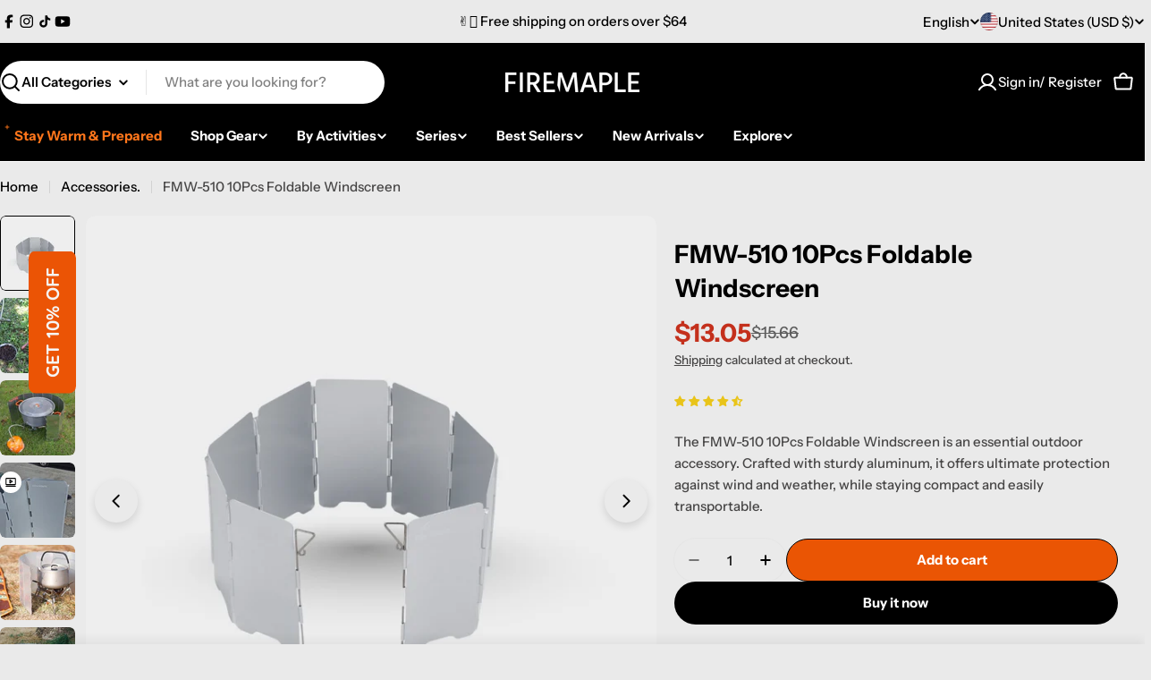

--- FILE ---
content_type: text/css
request_url: https://firemaplegear.com/cdn/shop/t/64/assets/component-tabs.css?v=73756985993385852861767089621
body_size: 38
content:
.tabs__header{--tab-spacing: 6rem;--tab-spacing-mobile: 2.4rem;margin-bottom:var(--header-padding-bottom);column-gap:1.6rem}.tabs__header--horizontal .section__header{--header-padding-bottom: 0;--header-padding-bottom-mobile: 1.2rem}.tabs__nav-wrap{display:flex;position:relative;overflow:hidden;max-width:100%}.tabs__nav{display:inline-grid;grid-auto-flow:column;grid-auto-columns:max-content;justify-content:flex-start;vertical-align:top;overflow-y:hidden;overflow-x:auto;-ms-overflow-style:none;scrollbar-width:none;gap:0 var(--tab-spacing)}.tabs__nav::-webkit-scrollbar{display:none}.no-js .tabs__nav{display:none}.tabs__tab{position:relative;cursor:pointer;transition:all var(--duration-default);background:none!important;border:none;white-space:unset;height:auto;margin:0;color:var(--color-tab-normal, rgb(var(--color-foreground)))}.tabs__tab:hover,.tabs__tab[aria-selected=true]{color:var(--color-tab-active, rgb(var(--color-foreground)))}.no-js .tabs__content{display:block}.tabs__content .icon-with-text .icon{--icon-size: 2.4rem}.tabs-nav--headings .tabs__header{--color-tab-normal: rgba(var(--color-foreground), .3);position:relative}.tabs-nav--headings .tabs__header:before{content:"";position:absolute;bottom:0;left:0;right:0;height:1px;background:rgba(var(--color-foreground),.2)}.tabs-nav--headings .tabs__tab{padding:0 0 1.2rem!important}.tabs-nav--headings .tabs__tab:after{width:0;transform:none;height:2px}.tabs-nav--headings .tabs__tab[aria-selected=true]:after{width:100%}.tabs-nav--buttons .tabs__header{--tab-spacing: .8rem;--tab-spacing-mobile: .8rem}.tabs-nav--buttons [role=tab]{padding:0 2rem;border-color:rgba(var(--color-foreground),.2)}.tabs-nav--buttons [role=tab][aria-selected=true]{color:rgb(var(--color-button-text))}.tabs-nav--buttons [role=tab][aria-selected=true]:before{width:calc(100% + var(--buttons-border-width, 0px))}@media (max-width: 767.98px){.tabs__header{margin-bottom:var(--header-padding-bottom-mobile)}.tabs__nav-wrap{justify-content:center;min-width:100%;max-width:calc(100% + 3rem);margin-inline:-1.5rem}.tabs__nav{gap:0 var(--tab-spacing-mobile);padding-inline:1.5rem}}@media (min-width: 768px){.help-sidebar__wrapper>.tabs{overflow:hidden}}
/*# sourceMappingURL=/cdn/shop/t/64/assets/component-tabs.css.map?v=73756985993385852861767089621 */
